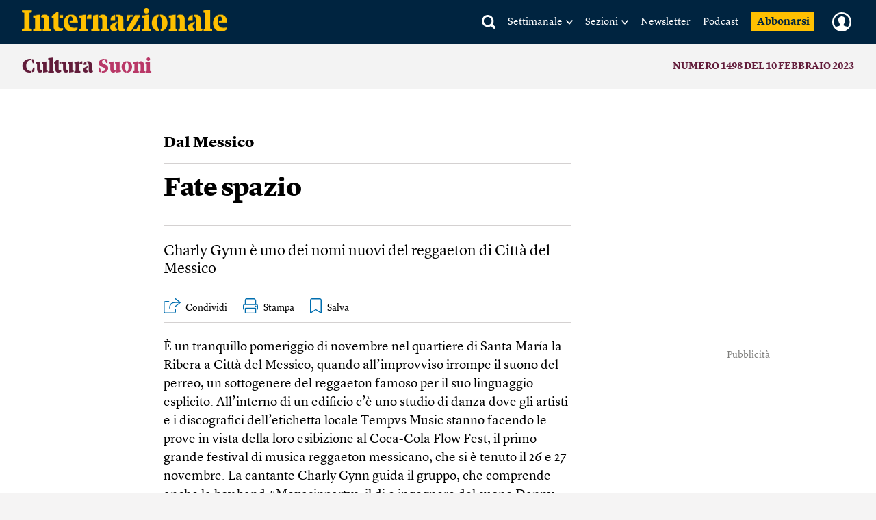

--- FILE ---
content_type: text/html; charset=utf-8
request_url: https://www.google.com/recaptcha/api2/aframe
body_size: 269
content:
<!DOCTYPE HTML><html><head><meta http-equiv="content-type" content="text/html; charset=UTF-8"></head><body><script nonce="OjPKdtVPx3Qkc8AzDGIAnA">/** Anti-fraud and anti-abuse applications only. See google.com/recaptcha */ try{var clients={'sodar':'https://pagead2.googlesyndication.com/pagead/sodar?'};window.addEventListener("message",function(a){try{if(a.source===window.parent){var b=JSON.parse(a.data);var c=clients[b['id']];if(c){var d=document.createElement('img');d.src=c+b['params']+'&rc='+(localStorage.getItem("rc::a")?sessionStorage.getItem("rc::b"):"");window.document.body.appendChild(d);sessionStorage.setItem("rc::e",parseInt(sessionStorage.getItem("rc::e")||0)+1);localStorage.setItem("rc::h",'1769943836273');}}}catch(b){}});window.parent.postMessage("_grecaptcha_ready", "*");}catch(b){}</script></body></html>

--- FILE ---
content_type: text/css
request_url: https://static.internazionale.it/assets/fonts/Graphik/fonts.css?1
body_size: 339
content:
/*
        This font software is the property of Commercial Type.

        You may not modify the font software, use it on another website, or install it on a computer.

        License information is available at http://commercialtype.com/eula
        For more information please visit Commercial Type at http://commercialtype.com or email us at info[at]commercialtype.com

        Copyright (C) 2022 Schwartzco Inc.
        License: 2206-LRWWQP     
*/




@font-face {
  font-family: 'Graphik Web';
  src: url('Graphik-Black-Web.woff2') format('woff2'),
       url('Graphik-Black-Web.woff') format('woff');
  font-weight:  800;
  font-style:   normal;
  font-stretch: normal;
}

.Graphik-Black-Web {
  font-family: 'Graphik Web';
  font-weight:  800;
  font-style:   normal;
  font-stretch: normal;
}


@font-face {
  font-family: 'Graphik Web';
  src: url('Graphik-Bold-Web.woff2') format('woff2'),
       url('Graphik-Bold-Web.woff') format('woff');
  font-weight:  700;
  font-style:   normal;
  font-stretch: normal;
}

.Graphik-Bold-Web {
  font-family: 'Graphik Web';
  font-weight:  700;
  font-style:   normal;
  font-stretch: normal;
}


@font-face {
  font-family: 'Graphik Web';
  src: url('Graphik-Semibold-Web.woff2') format('woff2'),
       url('Graphik-Semibold-Web.woff') format('woff');
  font-weight:  600;
  font-style:   normal;
  font-stretch: normal;
}

.Graphik-Semibold-Web {
  font-family: 'Graphik Web';
  font-weight:  600;
  font-style:   normal;
  font-stretch: normal;
}


@font-face {
  font-family: 'Graphik Web';
  src: url('Graphik-RegularItalic-Web.woff2') format('woff2'),
       url('Graphik-RegularItalic-Web.woff') format('woff');
  font-weight:  400;
  font-style:   italic;
  font-stretch: normal;
}

.Graphik-RegularItalic-Web {
  font-family: 'Graphik Web';
  font-weight:  400;
  font-style:   italic;
  font-stretch: normal;
}


@font-face {
  font-family: 'Graphik Web';
  src: url('Graphik-Regular-Web.woff2') format('woff2'),
       url('Graphik-Regular-Web.woff') format('woff');
  font-weight:  400;
  font-style:   normal;
  font-stretch: normal;
}

.Graphik-Regular-Web {
  font-family: 'Graphik Web';
  font-weight:  400;
  font-style:   normal;
  font-stretch: normal;
}

